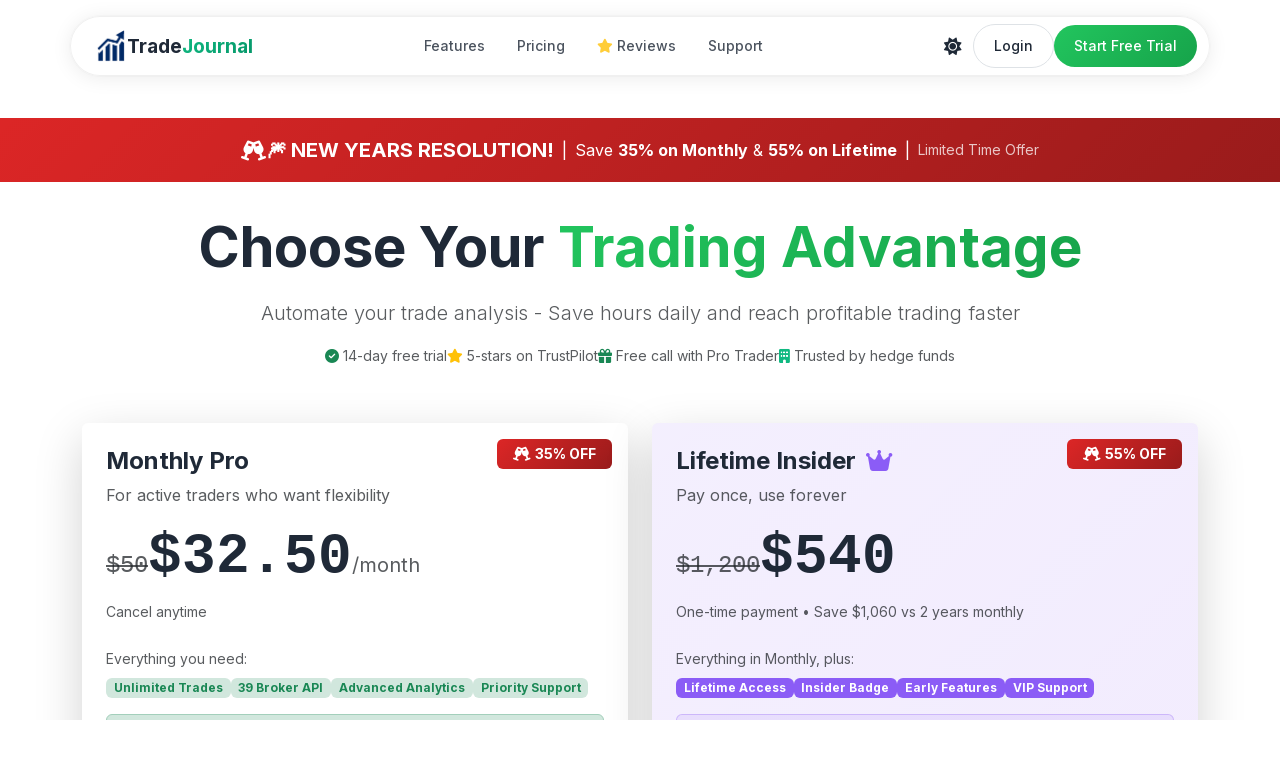

--- FILE ---
content_type: text/html; charset=utf-8
request_url: https://www.tradejournal.co/pricing/
body_size: 92310
content:



<!DOCTYPE html>
<html lang="en-US" dir="ltr" data-bs-theme="dark">
<head>
    <meta charset="utf-8">
    <meta http-equiv="X-UA-Compatible" content="IE=edge">
    <meta name="viewport" content="width=device-width, initial-scale=1">
    
    <!-- SEO Meta Tags -->
    <meta name="description" content="Stop losing money on the same trading mistakes. TradeJournal.co helps 12,000+ traders identify and eliminate costly patterns with AI-powered analytics. 14-day free trial, required.">
    <meta name="keywords" content="trading journal, stock trading analytics, options trading tracker, forex journal, crypto trading log, day trading software, trading performance analytics">
    <meta name="author" content="TradeJournal.co">
    <meta name="robots" content="index, follow, max-image-preview:large, max-snippet:-1, max-video-preview:-1">
    
    <!-- Open Graph -->
    <meta property="og:type" content="website">
    <meta property="og:title" content="TradeJournal.co | Stop Losing Money on the Same Mistakes">
    <meta property="og:description" content="AI-powered trading journal used by 12,000+ profitable traders. Identify patterns, eliminate mistakes, beat the market. Free 14-day trial.">
    <meta property="og:url" content="https://www.tradejournal.co/pricing/">
    <meta property="og:image" content="https://www.tradejournal.cohttps://tradejournal.s3.amazonaws.com/static/img/favicon/logo.png">
    <meta property="og:site_name" content="TradeJournal.co">
    
    <!-- Twitter -->
    <meta name="twitter:card" content="summary_large_image">
    <meta name="twitter:title" content="Stop Losing Money on the Same Trading Mistakes | TradeJournal.co">
    <meta name="twitter:description" content="AI-powered trading journal used by 12,000+ profitable traders. Free 14-day trial.">
    <meta name="twitter:image" content="https://www.tradejournal.cohttps://tradejournal.s3.amazonaws.com/static/img/favicon/logo.png">
    
    <!-- Canonical -->
    <link rel="canonical" href="https://www.tradejournal.co/pricing/">
    
    <title>Pricing - Stop Losing Money on Trading Mistakes | TradeJournal.co</title>
    
    <!-- Favicons - Dynamically loaded based on theme -->
    <link rel="icon" id="favicon" href="https://tradejournal.s3.amazonaws.com/static/favicon/dark_os/favicon.ico" type="image/x-icon">
    <link rel="icon" id="favicon-16" type="image/png" sizes="16x16" href="https://tradejournal.s3.amazonaws.com/static/favicon/dark_os/favicon-16x16.png">
    <link rel="icon" id="favicon-32" type="image/png" sizes="32x32" href="https://tradejournal.s3.amazonaws.com/static/favicon/dark_os/favicon-32x32.png">
    <link rel="apple-touch-icon" id="apple-touch-icon" sizes="180x180" href="https://tradejournal.s3.amazonaws.com/static/favicon/dark_os/apple-touch-icon.png">
    <link rel="manifest" href="https://tradejournal.s3.amazonaws.com/static/favicon/dark_os/site.webmanifest">
    <meta name="theme-color" content="#4bbf73" media="(prefers-color-scheme: light)">
    <meta name="theme-color" content="#0d1117" media="(prefers-color-scheme: dark)">
    
    <!-- Preconnect for Performance -->
    <link rel="preconnect" href="https://fonts.googleapis.com">
    <link rel="preconnect" href="https://fonts.gstatic.com" crossorigin>
    <link rel="preconnect" href="https://cdn.jsdelivr.net">
    
    <!-- Bootstrap 5.3 CSS (CDN) -->
    <link href="https://cdn.jsdelivr.net/npm/bootstrap@5.3.2/dist/css/bootstrap.min.css" rel="stylesheet" integrity="sha384-T3c6CoIi6uLrA9TneNEoa7RxnatzjcDSCmG1MXxSR1GAsXEV/Dwwykc2MPK8M2HN" crossorigin="anonymous">
    
    <!-- Font Awesome 6 -->
    <link rel="stylesheet" href="https://cdnjs.cloudflare.com/ajax/libs/font-awesome/6.5.1/css/all.min.css" integrity="sha512-DTOQO9RWCH3ppGqcWaEA1BIZOC6xxalwEsw9c2QQeAIftl+Vegovlnee1c9QX4TctnWMn13TZye+giMm8e2LwA==" crossorigin="anonymous" referrerpolicy="no-referrer">
    
    <!-- Google Fonts - Inter (Modern, Clean) -->
    <link href="https://fonts.googleapis.com/css2?family=Inter:wght@300;400;500;600;700;800;900&display=swap" rel="stylesheet">
    
    <!-- Custom Styles -->
    <style>
        :root {
            --bs-body-font-family: 'Inter', -apple-system, BlinkMacSystemFont, 'Segoe UI', sans-serif;
            --transition-smooth: all 0.3s cubic-bezier(0.4, 0, 0.2, 1);
            
            /* Primary Brand Colors - Green for Growth/Profits */
            --gradient-primary: linear-gradient(135deg, #10b981 0%, #059669 100%);
            --color-primary: #10b981;
            --color-primary-hover: #059669;
            
            /* Premium/Insider Colors - Purple for Exclusivity */
            --gradient-premium: linear-gradient(135deg, #8b5cf6 0%, #7c3aed 100%);
            --color-premium: #8b5cf6;
            --color-premium-hover: #7c3aed;
            
            /* Success State - Brighter Green */
            --gradient-success: linear-gradient(135deg, #22c55e 0%, #16a34a 100%);
            
            /* Bootstrap Override for Primary = Green */
            --bs-primary: #10b981;
            --bs-primary-rgb: 16, 185, 129;
        }
        
        /* Dark theme colors */
        [data-bs-theme="dark"] {
            --bs-body-bg: #0d1117;
            --bs-body-color: #e6edf3;
            --bs-secondary-bg: #161b22;
            --bs-tertiary-bg: #1c2128;
            --bs-border-color: #30363d;
        }
        
        /* Light theme colors */
        [data-bs-theme="light"] {
            --bs-body-bg: #ffffff;
            --bs-body-color: #1f2937;
            --bs-secondary-bg: #f8f9fa;
            --bs-tertiary-bg: #e9ecef;
            --bs-border-color: #dee2e6;
        }
        
        * {
            margin: 0;
            padding: 0;
            box-sizing: border-box;
        }
        
        body {
            font-family: var(--bs-body-font-family);
            line-height: 1.6;
            transition: var(--transition-smooth);
            overflow-x: hidden;
        }
        
        /* ========== NAVBAR - Google-style Floating Pill Design ========== */
        .site-header-wrapper {
            position: fixed;
            top: 0;
            left: 0;
            right: 0;
            z-index: 1030;
            padding: 16px 0;
            pointer-events: none;
        }
        
        .site-header {
            max-width: calc(100% - 2rem);
            width: 100%;
            margin: 0 auto;
            height: 60px;
            border-radius: 100px;
            display: flex;
            align-items: center;
            justify-content: space-between;
            padding: 0 12px 0 24px;
            pointer-events: auto;
            transition: all 0.3s ease;
        }
        
        /* Match Bootstrap container widths */
        @media (min-width: 576px) { .site-header { max-width: 540px; } }
        @media (min-width: 768px) { .site-header { max-width: 720px; } }
        @media (min-width: 992px) { .site-header { max-width: 960px; } }
        @media (min-width: 1200px) { .site-header { max-width: 1140px; } }
        @media (min-width: 1400px) { .site-header { max-width: 1320px; } }
        
        /* Dark mode - pitch black with ethereal glow */
        [data-bs-theme="dark"] .site-header {
            background: rgba(0, 0, 0, 0.9);
            border: 1px solid rgba(255, 255, 255, 0.06);
            box-shadow: 
                0 0 0 1px rgba(255, 255, 255, 0.05),
                0 4px 24px rgba(0, 0, 0, 0.4),
                0 0 80px rgba(16, 185, 129, 0.08),
                inset 0 1px 0 rgba(255, 255, 255, 0.05);
        }
        
        /* Light mode - clean white with subtle shadow */
        [data-bs-theme="light"] .site-header {
            background: rgba(255, 255, 255, 0.98);
            border: 1px solid rgba(0, 0, 0, 0.06);
            box-shadow: 
                0 2px 20px rgba(0, 0, 0, 0.08),
                0 0 0 1px rgba(0, 0, 0, 0.02);
        }
        
        .site-logo {
            display: flex;
            align-items: center;
            gap: 0.5rem;
            text-decoration: none;
            color: var(--bs-body-color);
            font-weight: 700;
            font-size: 1.2rem;
            flex-shrink: 0;
        }
        
        .site-logo:hover {
            color: var(--bs-body-color);
        }
        
        .site-logo img {
            width: 32px;
            height: 32px;
        }
        
        /* Center navigation links */
        .site-nav-links {
            display: flex;
            align-items: center;
            gap: 0.25rem;
        }
        
        .site-nav-link {
            padding: 8px 16px;
            border-radius: 100px;
            font-size: 0.875rem;
            font-weight: 500;
            color: var(--bs-body-color);
            text-decoration: none;
            transition: all 0.15s;
            opacity: 0.8;
        }
        
        .site-nav-link:hover {
            opacity: 1;
            background: var(--bs-tertiary-bg);
            color: var(--bs-body-color);
        }
        
        .site-nav-actions {
            display: flex;
            align-items: center;
            gap: 4px;
        }
        
        /* Icon buttons (theme, login on mobile) */
        .icon-btn {
            display: flex;
            align-items: center;
            justify-content: center;
            width: 40px;
            height: 40px;
            border-radius: 50%;
            border: none;
            background: transparent;
            color: var(--bs-body-color);
            cursor: pointer;
            transition: background 0.15s;
            text-decoration: none;
        }
        
        .icon-btn:hover {
            background: var(--bs-tertiary-bg);
        }
        
        .icon-btn i {
            font-size: 1.1rem;
        }
        
        /* Navbar buttons */
        .nav-btn {
            display: inline-flex;
            align-items: center;
            justify-content: center;
            padding: 10px 20px;
            border-radius: 100px;
            font-weight: 500;
            font-size: 0.875rem;
            text-decoration: none;
            white-space: nowrap;
            transition: all 0.15s;
        }
        
        .nav-btn-outline {
            border: 1px solid var(--bs-border-color);
            background: transparent;
            color: var(--bs-body-color);
        }
        
        .nav-btn-outline:hover {
            background: var(--bs-tertiary-bg);
            color: var(--bs-body-color);
        }
        
        .nav-btn-primary {
            background: var(--gradient-success);
            color: white;
            border: none;
        }
        
        .nav-btn-primary:hover {
            opacity: 0.9;
            color: white;
            transform: scale(1.02);
        }
        
        /* Theme dropdown */
        .theme-dropdown .dropdown-menu {
            min-width: 140px;
            border-radius: 12px;
            margin-top: 8px;
        }
        
        /* Tablet and below - hide nav links */
        @media (max-width: 767px) {
            .site-nav-links {
                display: none;
            }
        }
        
        /* Mobile adjustments */
        @media (max-width: 576px) {
            .site-header-wrapper {
                padding: 10px 1rem;
            }
            .site-header {
                max-width: 100%;
                height: 52px;
                padding: 0 8px 0 16px;
            }
            .site-logo {
                font-size: 1rem;
            }
            .site-logo img {
                width: 28px;
                height: 28px;
            }
            .icon-btn {
                width: 36px;
                height: 36px;
            }
            .nav-btn {
                padding: 8px 14px;
                font-size: 0.8rem;
            }
            /* Hide "Login" text on very small screens, show icon */
            .nav-btn-login-text {
                display: none;
            }
            .nav-btn-login-icon {
                display: flex;
            }
        }
        
        @media (min-width: 577px) {
            .nav-btn-login-icon {
                display: none;
            }
        }
        
        /* ========== BUTTONS ========== */
        .btn {
            font-weight: 600;
            padding: 0.75rem 1.5rem;
            border-radius: 0.5rem;
            transition: var(--transition-smooth);
            border: none;
        }
        
        .btn-primary {
            background: var(--gradient-primary);
            color: white;
        }
        
        .btn-primary:hover {
            transform: translateY(-2px);
            box-shadow: 0 10px 25px rgba(102, 126, 234, 0.4);
        }
        
        .btn-success {
            background: var(--gradient-success);
            color: white;
        }
        
        .btn-success:hover {
            transform: translateY(-2px);
            box-shadow: 0 10px 25px rgba(74, 222, 128, 0.4);
        }
        
        .btn-outline-light {
            border: 2px solid currentColor;
            color: var(--bs-body-color);
        }
        
        .btn-outline-light:hover {
            background: var(--bs-body-color);
            color: var(--bs-body-bg);
        }
        
        /* Smooth Scroll */
        html {
            scroll-behavior: smooth;
        }
        
        /* Section Spacing */
        section {
            padding: 4rem 0;
        }
        
        @media (min-width: 768px) {
            section {
                padding: 6rem 0;
            }
        }
        
        /* Animations */
        .fade-in {
            animation: fadeIn 0.6s ease-in;
        }
        
        @keyframes fadeIn {
            from {
                opacity: 0;
                transform: translateY(20px);
            }
            to {
                opacity: 1;
                transform: translateY(0);
            }
        }
        
        /* Utility Classes */
        .text-gradient {
            background: var(--gradient-primary);
            -webkit-background-clip: text;
            -webkit-text-fill-color: transparent;
            background-clip: text;
        }
        
        .text-gradient-success {
            background: var(--gradient-success);
            -webkit-background-clip: text;
            -webkit-text-fill-color: transparent;
            background-clip: text;
        }
        
        .text-gradient-premium {
            background: var(--gradient-premium);
            -webkit-background-clip: text;
            -webkit-text-fill-color: transparent;
            background-clip: text;
        }
        
        /* Footer */
        .footer {
            border-top: 1px solid var(--bs-border-color);
            background: var(--bs-secondary-bg);
        }
        
        .footer a {
            color: var(--bs-body-color);
            text-decoration: none;
            transition: var(--transition-smooth);
        }
        
        .footer a:hover {
            color: var(--bs-primary);
            text-decoration: underline;
        }
        
        /* Loading Performance */
        img, video {
            max-width: 100%;
            height: auto;
        }
        
        /* Monospace for numbers */
        .font-monospace {
            font-family: 'Monaco', 'Courier New', monospace;
        }
        
        /* Theme-aware toast styling */
        .toast-themed {
            background-color: var(--bs-body-bg);
            color: var(--bs-body-color);
            border: 1px solid var(--bs-border-color);
            box-shadow: 0 0.5rem 1rem rgba(0, 0, 0, 0.15);
        }
        .toast-themed .toast-body {
            color: var(--bs-body-color);
        }
        [data-bs-theme="dark"] .toast-themed .btn-close {
            filter: invert(1) grayscale(100%) brightness(200%);
        }
        
        /* Toast type indicators - left border accent */
        .toast-themed.toast-success { border-left: 4px solid var(--bs-success); }
        .toast-themed.toast-danger,
        .toast-themed.toast-error { border-left: 4px solid var(--bs-danger); }
        .toast-themed.toast-warning { border-left: 4px solid var(--bs-warning); }
        .toast-themed.toast-info { border-left: 4px solid var(--bs-info); }
        
        /* Toast icon colors */
        .toast-themed .toast-icon-success { color: var(--bs-success); }
        .toast-themed .toast-icon-danger,
        .toast-themed .toast-icon-error { color: var(--bs-danger); }
        .toast-themed .toast-icon-warning { color: var(--bs-warning); }
        .toast-themed .toast-icon-info { color: var(--bs-info); }
        
    </style>
    
    <!-- Analytics -->
    <script>(function(w,d,s,l,i){w[l]=w[l]||[];w[l].push({'gtm.start':
    new Date().getTime(),event:'gtm.js'});var f=d.getElementsByTagName(s)[0],
    j=d.createElement(s),dl=l!='dataLayer'?'&l='+l:'';j.async=true;j.src=
    'https://www.googletagmanager.com/gtm.js?id='+i+dl;f.parentNode.insertBefore(j,f);
    })(window,document,'script','dataLayer','GTM-WMVH4CR');</script>
    
    <script async src="https://www.googletagmanager.com/gtag/js?id=UA-119608703-2"></script>
    <script>
        window.dataLayer = window.dataLayer || [];
        function gtag(){dataLayer.push(arguments);}
        gtag('js', new Date());
        gtag('config', 'UA-119608703-2');
    </script>
    
    <!-- Microsoft Clarity -->
    <script type="text/javascript">
        (function(c,l,a,r,i,t,y){
            c[a]=c[a]||function(){(c[a].q=c[a].q||[]).push(arguments)};
            t=l.createElement(r);t.async=1;t.src="https://www.clarity.ms/tag/"+i;
            y=l.getElementsByTagName(r)[0];y.parentNode.insertBefore(t,y);
        })(window, document, "clarity", "script", "fzoylkdl09");
    </script>
    
    <!-- Structured Data for LLMs -->
    <script type="application/ld+json">
    {
        "@context": "https://schema.org",
        "@type": "SoftwareApplication",
        "name": "TradeJournal.co",
        "description": "AI-powered trading journal that helps traders identify and eliminate costly trading patterns. Used by 12,000+ traders to improve performance.",
        "url": "https://www.tradejournal.co",
        "applicationCategory": "FinanceApplication",
        "operatingSystem": "Web Browser",
        "offers": {
            "@type": "Offer",
            "price": "0",
            "priceCurrency": "USD",
            "description": "14-day free trial, required"
        },
        "aggregateRating": {
            "@type": "AggregateRating",
            "ratingValue": "4.8",
            "ratingCount": "12000",
            "bestRating": "5",
            "worstRating": "1"
        },
        "featureList": "Auto-sync with 39 brokers, AI-powered analytics, pattern recognition, performance tracking, tax reporting, multi-asset support (stocks, options, forex, crypto, futures)",
        "screenshot": "https://www.tradejournal.cohttps://tradejournal.s3.amazonaws.com/static/img/favicon/logo.png"
    }
    </script>
    
    
</head>

<body>
    <!-- GTM noscript -->
    <noscript><iframe src="https://www.googletagmanager.com/ns.html?id=GTM-WMVH4CR" height="0" width="0" style="display:none;visibility:hidden"></iframe></noscript>
    
    <!-- Header - Google-style Floating Pill Design -->
    <div class="site-header-wrapper">
        <header class="site-header">
            <!-- Logo -->
            <a class="site-logo" href="/">
                <img id="navbar-logo" src="https://tradejournal.s3.amazonaws.com/static/favicon/dark_os/logo.png" alt="TradeJournal">
                <span>Trade<span class="text-gradient">Journal</span></span>
            </a>
            
            <!-- Center Nav Links (hidden on mobile) -->
            <nav class="site-nav-links">
                <a class="site-nav-link" href="/#features">Features</a>
                <a class="site-nav-link" href="/pricing/">Pricing</a>
                <a class="site-nav-link" href="/#reviews"><i class="fas fa-star text-warning me-1"></i>Reviews</a>
                <a class="site-nav-link" href="/support/">Support</a>
            </nav>
            
            <!-- Actions -->
            <nav class="site-nav-actions">
                <!-- Theme Switcher -->
                <div class="dropdown theme-dropdown">
                    <button class="icon-btn" type="button" data-bs-toggle="dropdown" aria-expanded="false" aria-label="Theme">
                        <i class="fas fa-moon" id="themeIcon"></i>
                    </button>
                    <ul class="dropdown-menu dropdown-menu-end">
                        <li><a class="dropdown-item" href="#" data-theme="light"><i class="fas fa-sun me-2"></i>Light</a></li>
                        <li><a class="dropdown-item" href="#" data-theme="dark"><i class="fas fa-moon me-2"></i>Dark</a></li>
                        <li><a class="dropdown-item" href="#" data-theme="auto"><i class="fas fa-circle-half-stroke me-2"></i>Auto</a></li>
                    </ul>
                </div>
                
                
                    <!-- Login: text on desktop, icon on mobile -->
                    <a class="nav-btn nav-btn-outline nav-btn-login-text" href="/accounts/login/">Login</a>
                    <a class="icon-btn nav-btn-login-icon" href="/accounts/login/" aria-label="Login">
                        <i class="fas fa-user"></i>
                    </a>
                    <!-- CTA -->
                    <a class="nav-btn nav-btn-primary" href="/pricing/">Start Free Trial</a>
                
            </nav>
        </header>
    </div>
    
    <!-- Theme-Aware Toast Container for Django Messages -->
    
    
    <!-- Main Content -->
    <main class="min-vh-100 my-3">
        

<div class="my-3 py-3"></div>

<!-- New Years Resolution Banner - Account for navbar -->
<div class="alert text-center mb-0 rounded-0 py-3" role="alert" style="background: linear-gradient(135deg, #dc2626 0%, #991b1b 100%); border: none; color: white; margin-top: 70px;">
    <div class="container">
        <div class="d-flex align-items-center justify-content-center gap-2 flex-wrap">
            <i class="fas fa-champagne-glasses fa-lg"></i>
            <strong class="fs-5">🎆 NEW YEARS RESOLUTION!</strong>
            <span class="mx-2">|</span>
            <span>Save <strong>35% on Monthly</strong> & <strong>55% on Lifetime</strong></span>
            <span class="mx-2">|</span>
            <small class="opacity-75">Limited Time Offer</small>
        </div>
    </div>
</div>

<!-- Hero Section -->
<section class="py-3 mb-3">
    <div class="container">
        <div class="row justify-content-center text-center">
            <div class="col-lg-10">
                <h1 class="display-4 fw-bold my-3">
                    Choose Your <span class="text-gradient-success">Trading Advantage</span>
                </h1>
                
                <p class="lead mb-3 text-muted">
                    Automate your trade analysis - Save hours daily and reach profitable trading faster
                </p>
                <div class="d-flex justify-content-center align-items-center gap-3 flex-wrap mb-2">
                    <small class="text-muted"><i class="fas fa-check-circle text-success me-1"></i>14-day free trial</small>
                    <small class="text-muted"><i class="fas fa-star text-warning me-1"></i>5-stars on TrustPilot</small>
                    <small class="text-muted"><i class="fas fa-gift text-success me-1"></i>Free call with Pro Trader</small>
                    <small class="text-muted"><i class="fas fa-building me-1 text-primary"></i>Trusted by hedge funds</small>
                </div>
            </div>
        </div>
    </div>
</section>

<!-- Pricing Cards -->
<section class="py-3">
    <div class="container">
        <div class="row g-4 align-items-stretch">
            
            <!-- Monthly Plan -->
            <div class="col-lg-6">
                <div class="card border-0 shadow-lg h-100 position-relative overflow-hidden" style="background: var(--bs-body-bg);">
                    <!-- Discount Badge -->
                    <div class="position-absolute top-0 end-0 m-3">
                        <span class="badge px-3 py-2" style="background: linear-gradient(135deg, #dc2626 0%, #991b1b 100%); font-size: 0.875rem;">
                            <i class="fas fa-champagne-glasses me-1"></i>35% OFF
                        </span>
                    </div>
                    
                    <div class="card-body p-4 d-flex flex-column">
                        <div class="mb-3">
                            <h3 class="h4 fw-bold mb-2">Monthly Pro</h3>
                            <p class="text-muted mb-0">For active traders who want flexibility</p>
                        </div>
                        
                        <div class="mb-4">
                            <div class="d-flex align-items-baseline gap-2 mb-2">
                                <span class="text-muted text-decoration-line-through font-monospace fs-4">$50</span>
                                <span class="display-4 fw-bold font-monospace">$32.50</span>
                                <small class="fs-5 text-muted fw-normal">/month</small>
                            </div>
                            <small class="text-muted">Cancel anytime</small>
                        </div>
                        
                        <div class="mb-3">
                            <div class="small text-muted mb-2">Everything you need:</div>
                            <div class="d-flex flex-wrap gap-2">
                                <span class="badge bg-success-subtle text-success">Unlimited Trades</span>
                                <span class="badge bg-success-subtle text-success">39 Broker API</span>
                                <span class="badge bg-success-subtle text-success">Advanced Analytics</span>
                                <span class="badge bg-success-subtle text-success">Priority Support</span>
                            </div>
                        </div>
                        
                        <div class="mb-4 p-3 rounded d-flex align-items-center" style="background: var(--bs-success-bg-subtle); border: 1px solid var(--bs-success-border-subtle); min-height: 70px;">
                            <i class="fas fa-gift text-success fs-5 me-2"></i>
                            <div class="small">
                                <strong class="text-success">FREE BONUS:</strong> Personal onboarding call with pro trader <span class="font-monospace">($300 value)</span>
                            </div>
                        </div>
                        
                        <div class="d-grid gap-2 mt-auto">
                            
                            
                            
                                <!-- Anonymous - show signup button -->
                                <button type="button" class="btn btn-success btn-lg" data-plan-type="monthly" data-price-id="price_1SW0PVD8Xh2BBDqvbXS5DDJq">
                                    <i class="fas fa-rocket me-2"></i>Start Free Trial
                                </button>
                            
                            <p class="text-center small text-muted mb-0">
                                <i class="fas fa-shield-check me-1"></i>30-day money-back guarantee
                            </p>
                        </div>
                    </div>
                </div>
            </div>
            
            <!-- Lifetime Plan -->
            <div class="col-lg-6">
                <div class="card border-0 shadow-lg h-100 position-relative overflow-hidden">
                    <!-- Premium Gradient Background -->
                    <div class="position-absolute top-0 start-0 w-100 h-100" style="background: var(--gradient-premium); opacity: 0.1; z-index: 0;"></div>
                    
                    <!-- Discount Badge -->
                    <div class="position-absolute top-0 end-0 m-3">
                        <span class="badge px-3 py-2" style="background: linear-gradient(135deg, #dc2626 0%, #991b1b 100%); font-size: 0.875rem;">
                            <i class="fas fa-champagne-glasses me-1"></i>55% OFF
                        </span>
                    </div>
                    
                    <div class="card-body p-4 position-relative d-flex flex-column" style="z-index: 1;">
                        <div class="mb-3">
                            <h3 class="h4 fw-bold mb-2">
                                Lifetime Insider
                                <i class="fas fa-crown ms-1" style="color: var(--color-premium);"></i>
                            </h3>
                            <p class="text-muted mb-0">Pay once, use forever</p>
                        </div>
                        
                        <div class="mb-4">
                            <div class="d-flex align-items-baseline gap-2 mb-2">
                                <span class="text-muted text-decoration-line-through font-monospace fs-4">$1,200</span>
                                <span class="display-4 fw-bold font-monospace">$540</span>
                            </div>
                            <small class="text-muted">One-time payment • Save $1,060 vs 2 years monthly</small>
                        </div>
                        
                        <div class="mb-3">
                            <div class="small text-muted mb-2">Everything in Monthly, plus:</div>
                            <div class="d-flex flex-wrap gap-2">
                                <span class="badge text-white" style="background: var(--color-premium);">Lifetime Access</span>
                                <span class="badge text-white" style="background: var(--color-premium);">Insider Badge</span>
                                <span class="badge text-white" style="background: var(--color-premium);">Early Features</span>
                                <span class="badge text-white" style="background: var(--color-premium);">VIP Support</span>
                            </div>
                        </div>
                        
                        <div class="mb-4 p-3 rounded d-flex align-items-center" style="background: rgba(139, 92, 246, 0.1); border: 1px solid rgba(139, 92, 246, 0.3); min-height: 70px;">
                            <i class="fas fa-gift fs-5 me-2" style="color: var(--color-premium);"></i>
                            <div class="small">
                                <strong style="color: var(--color-premium);">FREE BONUS:</strong> Personal onboarding call with pro trader <span class="font-monospace">($300 value)</span>
                            </div>
                        </div>
                        
                        <div class="d-grid gap-2 mt-auto">
                            
                                <!-- Anonymous - show signup button -->
                                <button type="button" class="btn btn-lg text-white" style="background: var(--gradient-premium);" data-plan-type="lifetime" data-price-id="price_1SW0PVD8Xh2BBDqv5nNnKBUS">
                                    <i class="fas fa-crown me-2"></i>Become Insider
                                </button>
                            
                            <p class="text-center small text-muted mb-0">
                                <i class="fas fa-shield-check me-1"></i>30-day money-back guarantee
                            </p>
                        </div>
                    </div>
                </div>
            </div>
            
        </div>
    </div>
</section>

<!-- Feature Comparison -->


<!-- Feature Comparison Section -->
<section id="features" class="py-5" style="background: var(--bs-secondary-bg);">
    <div class="container">
        
        <div class="text-center mb-5">
            <h2 class="h3 fw-bold mb-2">Everything You Need to Trade Like a Pro</h2>
            <p class="text-muted">Compare plans and choose what fits your trading style</p>
        </div>

        <!-- Comparison Table -->
        <div class="card border-0 shadow-sm">
            <div class="table-responsive">
                <table class="table table-hover align-middle mb-0">
                    <thead style="background: var(--bs-tertiary-bg);">
                        <tr>
                            <th scope="col" style="width: 40%;" class="ps-4">Feature</th>
                            <th scope="col" style="width: 20%;" class="text-center">Free</th>
                            <th scope="col" style="width: 20%;" class="text-center">Monthly</th>
                            <th scope="col" style="width: 20%;" class="text-center">Lifetime</th>
                        </tr>
                    </thead>
                    <tbody>
                        <!-- Trading Journal -->
                        <tr style="background: var(--bs-tertiary-bg);">
                            <th scope="row" class="ps-4 py-3"><i class="fas fa-book me-2"></i>Trading Journal</th>
                            <td></td>
                            <td></td>
                            <td></td>
                        </tr>
                        <!-- Free Features First -->
                        <tr>
                            <td class="ps-5">Manual Trade Entry</td>
                            <td class="text-center"><i class="fas fa-check text-success"></i></td>
                            <td class="text-center"><i class="fas fa-check text-success"></i></td>
                            <td class="text-center"><i class="fas fa-check text-success"></i></td>
                        </tr>
                        <tr>
                            <td class="ps-5">Multiple Portfolios</td>
                            <td class="text-center"><i class="fas fa-check text-success"></i></td>
                            <td class="text-center"><i class="fas fa-check text-success"></i></td>
                            <td class="text-center"><i class="fas fa-check text-success"></i></td>
                        </tr>
                        <tr>
                            <td class="ps-5">Broker Import (File & Copy/Paste)</td>
                            <td class="text-center"><i class="fas fa-check text-success"></i></td>
                            <td class="text-center"><i class="fas fa-check text-success"></i></td>
                            <td class="text-center"><i class="fas fa-check text-success"></i></td>
                        </tr>
                        <tr>
                            <td class="ps-5">Import Wizard</td>
                            <td class="text-center"><i class="fas fa-check text-success"></i></td>
                            <td class="text-center"><i class="fas fa-check text-success"></i></td>
                            <td class="text-center"><i class="fas fa-check text-success"></i></td>
                        </tr>
                        <tr>
                            <td class="ps-5">Calendar & Running P&L Views</td>
                            <td class="text-center"><i class="fas fa-check text-success"></i></td>
                            <td class="text-center"><i class="fas fa-check text-success"></i></td>
                            <td class="text-center"><i class="fas fa-check text-success"></i></td>
                        </tr>
                        <tr>
                            <td class="ps-5">Trade Notes & Screenshots</td>
                            <td class="text-center"><i class="fas fa-check text-success"></i></td>
                            <td class="text-center"><i class="fas fa-check text-success"></i></td>
                            <td class="text-center"><i class="fas fa-check text-success"></i></td>
                        </tr>
                        <!-- Paid Features Last -->
                        <tr>
                            <td class="ps-5">API Broker Import (39 Brokers)</td>
                            <td class="text-center"><i class="fas fa-times text-muted"></i></td>
                            <td class="text-center"><i class="fas fa-check text-success"></i></td>
                            <td class="text-center"><i class="fas fa-check text-success"></i></td>
                        </tr>

                        <!-- Analytics & Insights -->
                        <tr style="background: var(--bs-tertiary-bg);">
                            <th scope="row" class="ps-4 py-3"><i class="fas fa-chart-line me-2"></i>Analytics & Insights</th>
                            <td></td>
                            <td></td>
                            <td></td>
                        </tr>
                        <!-- Free Features First -->
                        <tr>
                            <td class="ps-5">Stats & Performance Dashboard</td>
                            <td class="text-center"><i class="fas fa-check text-success"></i></td>
                            <td class="text-center"><i class="fas fa-check text-success"></i></td>
                            <td class="text-center"><i class="fas fa-check text-success"></i></td>
                        </tr>
                        <tr>
                            <td class="ps-5">Commission & Fee Tracking</td>
                            <td class="text-center"><i class="fas fa-check text-success"></i></td>
                            <td class="text-center"><i class="fas fa-check text-success"></i></td>
                            <td class="text-center"><i class="fas fa-check text-success"></i></td>
                        </tr>
                        <tr>
                            <td class="ps-5">
                                <a href="/macro-risk-indicator/" class="text-decoration-none">Macro Risk Indicator</a>
                                <span class="badge bg-success-subtle text-success ms-1">NEW</span>
                            </td>
                            <td class="text-center"><i class="fas fa-check text-success"></i></td>
                            <td class="text-center"><i class="fas fa-check text-success"></i></td>
                            <td class="text-center"><i class="fas fa-check text-success"></i></td>
                        </tr>
                        <!-- Paid Features Last -->
                        <tr>
                            <td class="ps-5">Advanced Statistics & Metrics</td>
                            <td class="text-center"><i class="fas fa-times text-muted"></i></td>
                            <td class="text-center"><i class="fas fa-check text-success"></i></td>
                            <td class="text-center"><i class="fas fa-check text-success"></i></td>
                        </tr>
                        <tr>
                            <td class="ps-5">Auto-Generated Trade Charts</td>
                            <td class="text-center"><i class="fas fa-times text-muted"></i></td>
                            <td class="text-center"><i class="fas fa-check text-success"></i></td>
                            <td class="text-center"><i class="fas fa-check text-success"></i></td>
                        </tr>
                        <tr>
                            <td class="ps-5">Pattern Recognition</td>
                            <td class="text-center"><i class="fas fa-times text-muted"></i></td>
                            <td class="text-center"><i class="fas fa-check text-success"></i></td>
                            <td class="text-center"><i class="fas fa-check text-success"></i></td>
                        </tr>

                        <!-- Platform Features -->
                        <tr style="background: var(--bs-tertiary-bg);">
                            <th scope="row" class="ps-4 py-3"><i class="fas fa-cog me-2"></i>Platform Features</th>
                            <td></td>
                            <td></td>
                            <td></td>
                        </tr>
                        <tr>
                            <td class="ps-5">Dark/Light/Auto Mode</td>
                            <td class="text-center"><i class="fas fa-check text-success"></i></td>
                            <td class="text-center"><i class="fas fa-check text-success"></i></td>
                            <td class="text-center"><i class="fas fa-check text-success"></i></td>
                        </tr>
                        <tr>
                            <td class="ps-5">Mobile Friendly & Add to Home Screen 
                                <a href="/mobile-app/" class="text-decoration-none ms-1" title="How to add to home screen">
                                    <i class="fas fa-question-circle text-muted"></i>
                                </a>
                            </td>
                            <td class="text-center"><i class="fas fa-check text-success"></i></td>
                            <td class="text-center"><i class="fas fa-check text-success"></i></td>
                            <td class="text-center"><i class="fas fa-check text-success"></i></td>
                        </tr>
                        <tr>
                            <td class="ps-5">Remove Site Ads</td>
                            <td class="text-center"><i class="fas fa-times text-muted"></i></td>
                            <td class="text-center"><i class="fas fa-check text-success"></i></td>
                            <td class="text-center"><i class="fas fa-check text-success"></i></td>
                        </tr>
                        <tr>
                            <td class="ps-5">Data Export & Backup</td>
                            <td class="text-center"><i class="fas fa-check text-success"></i></td>
                            <td class="text-center"><i class="fas fa-check text-success"></i></td>
                            <td class="text-center"><i class="fas fa-check text-success"></i></td>
                        </tr>

                        <!-- Support -->
                        <tr style="background: var(--bs-tertiary-bg);">
                            <th scope="row" class="ps-4 py-3"><i class="fas fa-headset me-2"></i>Support</th>
                            <td></td>
                            <td></td>
                            <td></td>
                        </tr>
                        <!-- Free Features First -->
                        <tr>
                            <td class="ps-5">Email Support</td>
                            <td class="text-center"><i class="fas fa-check text-success"></i></td>
                            <td class="text-center"><i class="fas fa-check text-success"></i></td>
                            <td class="text-center"><i class="fas fa-check text-success"></i></td>
                        </tr>
                        <!-- Paid Features Last -->
                        <tr>
                            <td class="ps-5">Priority Support (Discord)</td>
                            <td class="text-center"><i class="fas fa-times text-muted"></i></td>
                            <td class="text-center"><i class="fas fa-check text-success"></i></td>
                            <td class="text-center"><i class="fas fa-check text-success"></i></td>
                        </tr>
                        <tr>
                            <td class="ps-5">Priority Feature Requests</td>
                            <td class="text-center"><i class="fas fa-times text-muted"></i></td>
                            <td class="text-center"><i class="fas fa-check text-success"></i></td>
                            <td class="text-center"><i class="fas fa-check text-success"></i></td>
                        </tr>

                        <!-- Community & Discord -->
                        <tr style="background: var(--bs-tertiary-bg);">
                            <th scope="row" class="ps-4 py-3"><i class="fab fa-discord me-2"></i>Community & Discord</th>
                            <td></td>
                            <td></td>
                            <td></td>
                        </tr>
                        <tr>
                            <td class="ps-5">Discord Access</td>
                            <td class="text-center"><i class="fas fa-times text-muted"></i></td>
                            <td class="text-center"><i class="fas fa-check text-success"></i></td>
                            <td class="text-center"><i class="fas fa-check text-success"></i></td>
                        </tr>
                        <tr>
                            <td class="ps-5">Mentor Content & Courses</td>
                            <td class="text-center"><i class="fas fa-times text-muted"></i></td>
                            <td class="text-center"><i class="fas fa-check text-success"></i></td>
                            <td class="text-center"><i class="fas fa-check text-success"></i></td>
                        </tr>
                        <tr style="background: linear-gradient(135deg, rgba(139, 92, 246, 0.1), rgba(124, 58, 237, 0.1));">
                            <td class="ps-5 fw-bold">
                                <i class="fas fa-crown me-2" style="color: #8b5cf6;"></i>Insider Badge Unlock
                                <br><small class="text-muted fw-normal fst-italic">After interview with team</small>
                            </td>
                            <td class="text-center"><i class="fas fa-times text-muted"></i></td>
                            <td class="text-center"><i class="fas fa-times text-muted"></i></td>
                            <td class="text-center">
                                <i class="fas fa-star" style="color: #8b5cf6;"></i>
                                <span class="d-block small fw-bold" style="color: #8b5cf6;">Eligible</span>
                            </td>
                        </tr>
                        <tr>
                            <td class="ps-5">1-on-1 Mentor Calls</td>
                            <td class="text-center"><i class="fas fa-times text-muted"></i></td>
                            <td class="text-center"><i class="fas fa-times text-muted"></i></td>
                            <td class="text-center"><span class="badge text-white" style="background: #8b5cf6;">Insider Only</span></td>
                        </tr>
                        <tr>
                            <td class="ps-5">Weekly Group Calls</td>
                            <td class="text-center"><i class="fas fa-times text-muted"></i></td>
                            <td class="text-center"><i class="fas fa-times text-muted"></i></td>
                            <td class="text-center"><span class="badge text-white" style="background: #8b5cf6;">Insider Only</span></td>
                        </tr>
                        <tr>
                            <td class="ps-5 border-bottom-0">Insider Discord Chatroom</td>
                            <td class="text-center border-bottom-0"><i class="fas fa-times text-muted"></i></td>
                            <td class="text-center border-bottom-0"><i class="fas fa-times text-muted"></i></td>
                            <td class="text-center border-bottom-0"><span class="badge text-white" style="background: #8b5cf6;">Insider Only</span></td>
                        </tr>
                    </tbody>
                </table>
            </div>
        </div>

        <!-- Insider Badge Callout -->
        <div class="card shadow-sm mt-4" style="background: linear-gradient(135deg, rgba(139, 92, 246, 0.05), rgba(124, 58, 237, 0.05)); border: 2px solid #8b5cf6;">
            <div class="card-body p-4">
                <div class="row align-items-center">
                    <div class="col-md-2 text-center">
                        <i class="fas fa-crown fa-3x" style="color: #8b5cf6;"></i>
                    </div>
                    <div class="col-md-10">
                        <h4 class="fw-bold mb-2">
                            <i class="fas fa-star me-2" style="color: #8b5cf6;"></i>Unlock Insider Badge
                        </h4>
                        <p class="mb-2">
                            Lifetime members are eligible to unlock the exclusive <strong>Insider Badge</strong> after an interview with our team. 
                            This grants you access to our private trading community with 1-on-1 mentor calls, weekly group sessions, and the exclusive Insider Discord chatroom.
                        </p>
                        <p class="text-muted small mb-0">
                            <i class="fas fa-info-circle me-1"></i>The interview ensures our tight-knit community maintains its high quality and commitment to serious traders.
                        </p>
                    </div>
                </div>
            </div>
        </div>

    </div>
</section>



<!-- Testimonials -->


<!-- Social Proof Section -->
<section id="reviews" class="py-5" style="background: var(--bs-body-bg);">
    <div class="container">
        
        <!-- TrustPilot Reviews Header -->
        <div class="text-center mb-5">
            <div class="d-inline-flex align-items-center gap-2 mb-3">
                <span class="fs-2">⭐⭐⭐⭐⭐</span>
            </div>
            <h2 class="h3 fw-bold mb-2">Rated 5-Stars on TrustPilot</h2>
            <p class="text-muted mb-4">Join <span class="font-monospace fw-bold">12,000+</span> profitable traders</p>
        </div>

        <!-- TrustPilot Carousel -->
        <div class="position-relative mb-5">
            <div id="trustpilotCarousel" class="carousel slide" data-bs-ride="false">
                <div class="carousel-inner">
                    
                    <!-- Slide 1: Nate, Lance, Matt -->
                    <div class="carousel-item active">
                        <div class="row justify-content-center align-items-center g-3">
                            <div class="col-md-3 d-none d-md-block">
                                <div class="card border-0 shadow-sm" style="opacity: 0.7; transform: scale(0.9);">
                                    <img src="https://tradejournal.s3.amazonaws.com/static/img/testimonial/trustpilot/nate.JPG" class="card-img-top" alt="TrustPilot Review - Nate">
                                </div>
                            </div>
                            <div class="col-12 col-md-5">
                                <div class="card border-0 shadow-lg">
                                    <img src="https://tradejournal.s3.amazonaws.com/static/img/testimonial/trustpilot/lance.JPG" class="card-img-top" alt="TrustPilot Review - Lance">
                                </div>
                            </div>
                            <div class="col-md-3 d-none d-md-block">
                                <div class="card border-0 shadow-sm" style="opacity: 0.7; transform: scale(0.9);">
                                    <img src="https://tradejournal.s3.amazonaws.com/static/img/testimonial/trustpilot/matt.JPG" class="card-img-top" alt="TrustPilot Review - Matt">
                                </div>
                            </div>
                        </div>
                    </div>

                    <!-- Slide 2: Lance, Matt, Amr -->
                    <div class="carousel-item">
                        <div class="row justify-content-center align-items-center g-3">
                            <div class="col-md-3 d-none d-md-block">
                                <div class="card border-0 shadow-sm" style="opacity: 0.7; transform: scale(0.9);">
                                    <img src="https://tradejournal.s3.amazonaws.com/static/img/testimonial/trustpilot/lance.JPG" class="card-img-top" alt="TrustPilot Review - Lance">
                                </div>
                            </div>
                            <div class="col-12 col-md-5">
                                <div class="card border-0 shadow-lg">
                                    <img src="https://tradejournal.s3.amazonaws.com/static/img/testimonial/trustpilot/matt.JPG" class="card-img-top" alt="TrustPilot Review - Matt">
                                </div>
                            </div>
                            <div class="col-md-3 d-none d-md-block">
                                <div class="card border-0 shadow-sm" style="opacity: 0.7; transform: scale(0.9);">
                                    <img src="https://tradejournal.s3.amazonaws.com/static/img/testimonial/trustpilot/amr.JPG" class="card-img-top" alt="TrustPilot Review - Amr">
                                </div>
                            </div>
                        </div>
                    </div>

                    <!-- Slide 3: Matt, Amr, Cari -->
                    <div class="carousel-item">
                        <div class="row justify-content-center align-items-center g-3">
                            <div class="col-md-3 d-none d-md-block">
                                <div class="card border-0 shadow-sm" style="opacity: 0.7; transform: scale(0.9);">
                                    <img src="https://tradejournal.s3.amazonaws.com/static/img/testimonial/trustpilot/matt.JPG" class="card-img-top" alt="TrustPilot Review - Matt">
                                </div>
                            </div>
                            <div class="col-12 col-md-5">
                                <div class="card border-0 shadow-lg">
                                    <img src="https://tradejournal.s3.amazonaws.com/static/img/testimonial/trustpilot/amr.JPG" class="card-img-top" alt="TrustPilot Review - Amr">
                                </div>
                            </div>
                            <div class="col-md-3 d-none d-md-block">
                                <div class="card border-0 shadow-sm" style="opacity: 0.7; transform: scale(0.9);">
                                    <img src="https://tradejournal.s3.amazonaws.com/static/img/testimonial/trustpilot/cari.JPG" class="card-img-top" alt="TrustPilot Review - Cari">
                                </div>
                            </div>
                        </div>
                    </div>

                    <!-- Slide 4: Amr, Cari, Franzi -->
                    <div class="carousel-item">
                        <div class="row justify-content-center align-items-center g-3">
                            <div class="col-md-3 d-none d-md-block">
                                <div class="card border-0 shadow-sm" style="opacity: 0.7; transform: scale(0.9);">
                                    <img src="https://tradejournal.s3.amazonaws.com/static/img/testimonial/trustpilot/amr.JPG" class="card-img-top" alt="TrustPilot Review - Amr">
                                </div>
                            </div>
                            <div class="col-12 col-md-5">
                                <div class="card border-0 shadow-lg">
                                    <img src="https://tradejournal.s3.amazonaws.com/static/img/testimonial/trustpilot/cari.JPG" class="card-img-top" alt="TrustPilot Review - Cari">
                                </div>
                            </div>
                            <div class="col-md-3 d-none d-md-block">
                                <div class="card border-0 shadow-sm" style="opacity: 0.7; transform: scale(0.9);">
                                    <img src="https://tradejournal.s3.amazonaws.com/static/img/testimonial/trustpilot/franzi.JPG" class="card-img-top" alt="TrustPilot Review - Franzi">
                                </div>
                            </div>
                        </div>
                    </div>

                    <!-- Slide 5: Cari, Franzi, Joe -->
                    <div class="carousel-item">
                        <div class="row justify-content-center align-items-center g-3">
                            <div class="col-md-3 d-none d-md-block">
                                <div class="card border-0 shadow-sm" style="opacity: 0.7; transform: scale(0.9);">
                                    <img src="https://tradejournal.s3.amazonaws.com/static/img/testimonial/trustpilot/cari.JPG" class="card-img-top" alt="TrustPilot Review - Cari">
                                </div>
                            </div>
                            <div class="col-12 col-md-5">
                                <div class="card border-0 shadow-lg">
                                    <img src="https://tradejournal.s3.amazonaws.com/static/img/testimonial/trustpilot/franzi.JPG" class="card-img-top" alt="TrustPilot Review - Franzi">
                                </div>
                            </div>
                            <div class="col-md-3 d-none d-md-block">
                                <div class="card border-0 shadow-sm" style="opacity: 0.7; transform: scale(0.9);">
                                    <img src="https://tradejournal.s3.amazonaws.com/static/img/testimonial/trustpilot/joe.JPG" class="card-img-top" alt="TrustPilot Review - Joe">
                                </div>
                            </div>
                        </div>
                    </div>

                    <!-- Slide 6: Franzi, Joe, Lenny -->
                    <div class="carousel-item">
                        <div class="row justify-content-center align-items-center g-3">
                            <div class="col-md-3 d-none d-md-block">
                                <div class="card border-0 shadow-sm" style="opacity: 0.7; transform: scale(0.9);">
                                    <img src="https://tradejournal.s3.amazonaws.com/static/img/testimonial/trustpilot/franzi.JPG" class="card-img-top" alt="TrustPilot Review - Franzi">
                                </div>
                            </div>
                            <div class="col-12 col-md-5">
                                <div class="card border-0 shadow-lg">
                                    <img src="https://tradejournal.s3.amazonaws.com/static/img/testimonial/trustpilot/joe.JPG" class="card-img-top" alt="TrustPilot Review - Joe">
                                </div>
                            </div>
                            <div class="col-md-3 d-none d-md-block">
                                <div class="card border-0 shadow-sm" style="opacity: 0.7; transform: scale(0.9);">
                                    <img src="https://tradejournal.s3.amazonaws.com/static/img/testimonial/trustpilot/lenny.JPG" class="card-img-top" alt="TrustPilot Review - Lenny">
                                </div>
                            </div>
                        </div>
                    </div>

                    <!-- Slide 7: Joe, Lenny, Seb -->
                    <div class="carousel-item">
                        <div class="row justify-content-center align-items-center g-3">
                            <div class="col-md-3 d-none d-md-block">
                                <div class="card border-0 shadow-sm" style="opacity: 0.7; transform: scale(0.9);">
                                    <img src="https://tradejournal.s3.amazonaws.com/static/img/testimonial/trustpilot/joe.JPG" class="card-img-top" alt="TrustPilot Review - Joe">
                                </div>
                            </div>
                            <div class="col-12 col-md-5">
                                <div class="card border-0 shadow-lg">
                                    <img src="https://tradejournal.s3.amazonaws.com/static/img/testimonial/trustpilot/lenny.JPG" class="card-img-top" alt="TrustPilot Review - Lenny">
                                </div>
                            </div>
                            <div class="col-md-3 d-none d-md-block">
                                <div class="card border-0 shadow-sm" style="opacity: 0.7; transform: scale(0.9);">
                                    <img src="https://tradejournal.s3.amazonaws.com/static/img/testimonial/trustpilot/seb.JPG" class="card-img-top" alt="TrustPilot Review - Seb">
                                </div>
                            </div>
                        </div>
                    </div>

                    <!-- Slide 8: Lenny, Seb, Nate (loop back) -->
                    <div class="carousel-item">
                        <div class="row justify-content-center align-items-center g-3">
                            <div class="col-md-3 d-none d-md-block">
                                <div class="card border-0 shadow-sm" style="opacity: 0.7; transform: scale(0.9);">
                                    <img src="https://tradejournal.s3.amazonaws.com/static/img/testimonial/trustpilot/lenny.JPG" class="card-img-top" alt="TrustPilot Review - Lenny">
                                </div>
                            </div>
                            <div class="col-12 col-md-5">
                                <div class="card border-0 shadow-lg">
                                    <img src="https://tradejournal.s3.amazonaws.com/static/img/testimonial/trustpilot/seb.JPG" class="card-img-top" alt="TrustPilot Review - Seb">
                                </div>
                            </div>
                            <div class="col-md-3 d-none d-md-block">
                                <div class="card border-0 shadow-sm" style="opacity: 0.7; transform: scale(0.9);">
                                    <img src="https://tradejournal.s3.amazonaws.com/static/img/testimonial/trustpilot/nate.JPG" class="card-img-top" alt="TrustPilot Review - Nate">
                                </div>
                            </div>
                        </div>
                    </div>

                </div>

                <!-- Navigation Arrows - Custom Styled for Visibility -->
                <button class="carousel-control-prev" type="button" data-bs-target="#trustpilotCarousel" data-bs-slide="prev" style="width: 10%;">
                    <span class="d-flex align-items-center justify-content-center rounded-circle" style="width: 50px; height: 50px; background: var(--color-primary); box-shadow: 0 4px 12px rgba(0,0,0,0.15);">
                        <i class="fas fa-chevron-left text-white fs-4"></i>
                    </span>
                    <span class="visually-hidden">Previous</span>
                </button>
                <button class="carousel-control-next" type="button" data-bs-target="#trustpilotCarousel" data-bs-slide="next" style="width: 10%;">
                    <span class="d-flex align-items-center justify-content-center rounded-circle" style="width: 50px; height: 50px; background: var(--color-primary); box-shadow: 0 4px 12px rgba(0,0,0,0.15);">
                        <i class="fas fa-chevron-right text-white fs-4"></i>
                    </span>
                    <span class="visually-hidden">Next</span>
                </button>
            </div>

            <!-- Carousel Indicators -->
            <div class="text-center mt-4">
                <button type="button" data-bs-target="#trustpilotCarousel" data-bs-slide-to="0" class="btn btn-sm rounded-circle p-0 mx-1 active" style="width: 10px; height: 10px; background: var(--color-primary);" aria-current="true" aria-label="Slide 1"></button>
                <button type="button" data-bs-target="#trustpilotCarousel" data-bs-slide-to="1" class="btn btn-sm rounded-circle p-0 mx-1" style="width: 10px; height: 10px; background: var(--bs-secondary);" aria-label="Slide 2"></button>
                <button type="button" data-bs-target="#trustpilotCarousel" data-bs-slide-to="2" class="btn btn-sm rounded-circle p-0 mx-1" style="width: 10px; height: 10px; background: var(--bs-secondary);" aria-label="Slide 3"></button>
                <button type="button" data-bs-target="#trustpilotCarousel" data-bs-slide-to="3" class="btn btn-sm rounded-circle p-0 mx-1" style="width: 10px; height: 10px; background: var(--bs-secondary);" aria-label="Slide 4"></button>
                <button type="button" data-bs-target="#trustpilotCarousel" data-bs-slide-to="4" class="btn btn-sm rounded-circle p-0 mx-1" style="width: 10px; height: 10px; background: var(--bs-secondary);" aria-label="Slide 5"></button>
                <button type="button" data-bs-target="#trustpilotCarousel" data-bs-slide-to="5" class="btn btn-sm rounded-circle p-0 mx-1" style="width: 10px; height: 10px; background: var(--bs-secondary);" aria-label="Slide 6"></button>
                <button type="button" data-bs-target="#trustpilotCarousel" data-bs-slide-to="6" class="btn btn-sm rounded-circle p-0 mx-1" style="width: 10px; height: 10px; background: var(--bs-secondary);" aria-label="Slide 7"></button>
                <button type="button" data-bs-target="#trustpilotCarousel" data-bs-slide-to="7" class="btn btn-sm rounded-circle p-0 mx-1" style="width: 10px; height: 10px; background: var(--bs-secondary);" aria-label="Slide 8"></button>
            </div>
        </div>

        <!-- Community Testimonials -->
        <div class="row g-4 mt-5">
            <div class="col-lg-6">
                <div class="card border-0 shadow-sm h-100" style="background: var(--bs-secondary-bg);">
                    <div class="card-body p-4">
                        <h3 class="h5 fw-bold mb-3">
                            <i class="fab fa-discord me-2 text-primary"></i>Discord Community
                        </h3>
                        <div class="row g-2">
                            <div class="col-12">
                                <img src="https://tradejournal.s3.amazonaws.com/static/img/testimonial/Discord/yim-shim-discord.png" class="img-fluid rounded shadow-sm" alt="Discord Community Testimonial">
                            </div>
                            <div class="col-12">
                                <img src="https://tradejournal.s3.amazonaws.com/static/img/testimonial/Discord/clivesmith1978-discord.PNG" class="img-fluid rounded shadow-sm" alt="Discord Community Testimonial">
                            </div>
                        </div>
                    </div>
                </div>
            </div>
            <div class="col-lg-6">
                <div class="card border-0 shadow-sm h-100" style="background: var(--bs-secondary-bg);">
                    <div class="card-body p-4">
                        <h3 class="h5 fw-bold mb-3">
                            <i class="fab fa-twitter me-2 text-info"></i>Twitter / X
                        </h3>
                        <blockquote class="twitter-tweet" data-theme="dark">
                            <p lang="en" dir="ltr">Trade Journal is the only website out there where you have all the stats, community, and direct user feedback that's implemented into the interface within a few weeks. <br><br>Oh yeah did I mention ITS FREE?!? Get off <a href="https://twitter.com/Kinfo?ref_src=twsrc%5Etfw">@Kinfo</a> <a href="https://twitter.com/tradervueapp?ref_src=twsrc%5Etfw">@tradervueapp</a> and <a href="https://twitter.com/TradeZella?ref_src=twsrc%5Etfw">@TradeZella</a> and get over to <a href="https://twitter.com/TradeJournalco?ref_src=twsrc%5Etfw">@TradeJournalco</a> <a href="https://t.co/cgeLhuDfDY">https://t.co/cgeLhuDfDY</a></p>
                            &mdash; Disciplined Daytrader (@Colby_Warshel) <a href="https://twitter.com/Colby_Warshel/status/1573638421255528449?ref_src=twsrc%5Etfw">September 24, 2022</a>
                        </blockquote>
                    </div>
                </div>
            </div>
        </div>

    </div>
</section>

<!-- Twitter Widget Script -->
<script async src="https://platform.twitter.com/widgets.js" charset="utf-8"></script>



<!-- FAQ Section -->
<section class="py-5" style="background: var(--bs-secondary-bg);">
    <div class="container">
        <div class="row justify-content-center">
            <div class="col-lg-8">
                <h2 class="text-center fw-bold mb-5">Frequently Asked Questions</h2>
                
                <div class="accordion" id="pricingFAQ">
                    <!-- FAQ 1 -->
                    <div class="accordion-item border-0 mb-3">
                        <h2 class="accordion-header">
                            <button class="accordion-button collapsed" type="button" data-bs-toggle="collapse" data-bs-target="#faq1">
                                <strong>What's included in the free trial?</strong>
                            </button>
                        </h2>
                        <div id="faq1" class="accordion-collapse collapse" data-bs-parent="#pricingFAQ">
                            <div class="accordion-body">
                                The 14-day free trial includes full access to all Pro features - unlimited trades, AI analytics, broker integrations, mobile app, and priority support. to start.
                            </div>
                        </div>
                    </div>
                    
                    <!-- FAQ 2 -->
                    <div class="accordion-item border-0 mb-3">
                        <h2 class="accordion-header">
                            <button class="accordion-button collapsed" type="button" data-bs-toggle="collapse" data-bs-target="#faq2">
                                <strong>Can I cancel my subscription anytime?</strong>
                            </button>
                        </h2>
                        <div id="faq2" class="accordion-collapse collapse" data-bs-parent="#pricingFAQ">
                            <div class="accordion-body">
                                Yes! Cancel anytime with one click from your dashboard. No questions asked, no cancellation fees. Your data stays safe for 30 days if you want to return.
                            </div>
                        </div>
                    </div>
                    
                    <!-- FAQ 3 -->
                    <div class="accordion-item border-0 mb-3">
                        <h2 class="accordion-header">
                            <button class="accordion-button collapsed" type="button" data-bs-toggle="collapse" data-bs-target="#faq3">
                                <strong>What's the Insider Badge?</strong>
                            </button>
                        </h2>
                        <div id="faq3" class="accordion-collapse collapse" data-bs-parent="#pricingFAQ">
                            <div class="accordion-body">
                                Lifetime members get an exclusive <span class="text-gradient-premium fw-bold">Insider Badge</span> displayed on their profile and posts. You'll also get early access to new features, exclusive Discord channel, and VIP support.
                            </div>
                        </div>
                    </div>
                    
                    <!-- FAQ 4 -->
                    <div class="accordion-item border-0 mb-3">
                        <h2 class="accordion-header">
                            <button class="accordion-button collapsed" type="button" data-bs-toggle="collapse" data-bs-target="#faq4">
                                <strong>Do you offer refunds?</strong>
                            </button>
                        </h2>
                        <div id="faq4" class="accordion-collapse collapse" data-bs-parent="#pricingFAQ">
                            <div class="accordion-body">
                                Yes! We offer a 30-day money-back guarantee on Lifetime plans. If you're not satisfied, just email us and we'll process a full refund, no questions asked.
                            </div>
                        </div>
                    </div>
                    
                    <!-- FAQ 5 -->
                    <div class="accordion-item border-0 mb-3">
                        <h2 class="accordion-header">
                            <button class="accordion-button collapsed" type="button" data-bs-toggle="collapse" data-bs-target="#faq5">
                                <strong>Which brokers do you support?</strong>
                            </button>
                        </h2>
                        <div id="faq5" class="accordion-collapse collapse" data-bs-parent="#pricingFAQ">
                            <div class="accordion-body">
                                We support 39 brokers including Interactive Brokers, TD Ameritrade, E*TRADE, Robinhood, Webull, Coinbase, and more. You can also import trades manually via CSV.
                            </div>
                        </div>
                    </div>
                    
                    <!-- FAQ 6 -->
                    <div class="accordion-item border-0 mb-3">
                        <h2 class="accordion-header">
                            <button class="accordion-button collapsed" type="button" data-bs-toggle="collapse" data-bs-target="#faq6">
                                <strong>Is my trading data secure?</strong>
                            </button>
                        </h2>
                        <div id="faq6" class="accordion-collapse collapse" data-bs-parent="#pricingFAQ">
                            <div class="accordion-body">
                                Absolutely. We use bank-level encryption (256-bit SSL), secure cloud infrastructure, and never share your data. Your trading information is private and protected.
                            </div>
                        </div>
                    </div>
                </div>
            </div>
        </div>
    </div>
</section>

<!-- Final CTA -->
<section class="py-5 text-white position-relative overflow-hidden">
    <!-- Green Primary Gradient Background -->
    <div class="position-absolute top-0 start-0 w-100 h-100" style="background: var(--gradient-primary); z-index: 0;"></div>
    
    <div class="container position-relative" style="z-index: 1;">
        <div class="row align-items-center">
            <div class="col-lg-8">
                <h2 class="display-5 fw-bold mb-3">Ready to Stop Losing Money?</h2>
                <p class="lead mb-0">Join thousands of traders who use data to win consistently.</p>
                <div class="d-flex flex-wrap gap-3 mt-3 small">
                    <div>
                        <i class="fas fa-check-circle me-2"></i>14-day free trial
                    </div>
                    <div>
                        <i class="fas fa-check-circle me-2"></i>required
                    </div>
                </div>
            </div>
            <div class="col-lg-4 text-lg-end">
                
                    <a href="/accounts/signup/" class="btn btn-light btn-lg shadow">
                        <i class="fas fa-rocket me-2"></i>Start Free Trial Now
                    </a>
                
            </div>
        </div>
    </div>
</section>

<!-- Free Onboarding Call CTA -->
<section class="py-5" style="background: var(--bs-secondary-bg);">
    <div class="container">
        <div class="row justify-content-center">
            <div class="col-lg-10">
                <div class="card border-0 shadow-lg" style="background: linear-gradient(135deg, #10b981 0%, #059669 100%);">
                    <div class="card-body p-4 p-md-5 text-white text-center">
                        <div class="mb-3">
                            <span class="badge bg-white text-success px-3 py-2 fs-6">
                                <i class="fas fa-gift me-2"></i>FREE BONUS INCLUDED
                            </span>
                        </div>
                        <h3 class="display-6 fw-bold mb-3">
                            <i class="fas fa-phone-volume me-2"></i>Free 1-on-1 Onboarding Call
                        </h3>
                        <p class="lead mb-4">
                            Get a <span class="fw-bold">personalized setup session</span> with a pro trader who'll help you configure TradeJournal to maximize YOUR edge. 
                            <span class="fw-bold font-monospace">$300 value</span> - included FREE with both plans.
                        </p>
                        <div class="row g-3 text-start">
                            <div class="col-md-6">
                                <div class="d-flex align-items-start">
                                    <i class="fas fa-check-circle fs-5 me-3 mt-1"></i>
                                    <div>
                                        <strong>Custom Setup:</strong> We'll configure everything specifically for your trading style
                                    </div>
                                </div>
                            </div>
                            <div class="col-md-6">
                                <div class="d-flex align-items-start">
                                    <i class="fas fa-check-circle fs-5 me-3 mt-1"></i>
                                    <div>
                                        <strong>Best Practices:</strong> Learn insider tips from profitable traders
                                    </div>
                                </div>
                            </div>
                            <div class="col-md-6">
                                <div class="d-flex align-items-start">
                                    <i class="fas fa-check-circle fs-5 me-3 mt-1"></i>
                                    <div>
                                        <strong>Quick Start:</strong> Be fully operational in under 15 minutes
                                    </div>
                                </div>
                            </div>
                            <div class="col-md-6">
                                <div class="d-flex align-items-start">
                                    <i class="fas fa-check-circle fs-5 me-3 mt-1"></i>
                                    <div>
                                        <strong>Ask Anything:</strong> Get answers to all your trading journal questions
                                    </div>
                                </div>
                            </div>
                        </div>
                        <div class="mt-4 d-flex flex-column flex-sm-row gap-3 align-items-center justify-content-center">
                            <a href="/consulting/" class="btn btn-outline-light btn-lg">
                                <i class="fas fa-info-circle me-2"></i>Learn More About Pro Trader Calls
                            </a>
                        </div>
                        <p class="mt-3 mb-0 small text-center">
                            <i class="fas fa-calendar-check me-1"></i>Schedule anytime after starting your trial - 100% optional but highly recommended
                        </p>
                    </div>
                </div>
            </div>
        </div>
    </div>
</section>


    </main>
    
    <!-- Footer -->
    <footer class="footer py-5">
        <div class="container">
            <div class="row g-4">
                <!-- Social Links -->
                <div class="col-lg-3">
                    <h5 class="mb-3 fw-bold">Connect With Us</h5>
                    <div class="d-flex gap-3 fs-4">
                        <a href="https://twitter.com/tradejournalco" target="_blank" rel="noopener"><i class="fab fa-twitter"></i></a>
                        <a href="https://www.facebook.com/TradeJournalco" target="_blank" rel="noopener"><i class="fab fa-facebook"></i></a>
                        <a href="https://www.instagram.com/TradeJournalco" target="_blank" rel="noopener"><i class="fab fa-instagram"></i></a>
                        <a href="https://www.youtube.com/channel/UCXp4JJEcGWbsWXeSK79_ImA" target="_blank" rel="noopener"><i class="fab fa-youtube"></i></a>
                        <a href="https://discordapp.com/invite/xa82WHfEq8" target="_blank" rel="noopener"><i class="fab fa-discord"></i></a>
                        <a href="https://www.linkedin.com/company/tradejournal/" target="_blank" rel="noopener"><i class="fab fa-linkedin"></i></a>
                    </div>
                </div>
                
                <!-- Quick Links -->
                <div class="col-lg-6">
                    <h5 class="mb-3 fw-bold">Quick Links</h5>
                    <div class="row row-cols-2 row-cols-md-3 g-2">
                        <div class="col"><a href="/#how-it-works">Features</a></div>
                        <div class="col"><a href="/pricing/">Pricing</a></div>
                        <div class="col"><a href="/consulting/">Free Pro Trader Call</a></div>
                        <div class="col"><a href="/support/">Support</a></div>
                        <div class="col"><a href="/about/">About</a></div>
                        <div class="col"><a href="/template/">Free Templates</a></div>
                        <div class="col"><a href="/mobile-app/">Mobile App</a></div>
                        <div class="col"><a href="/broker/">Brokers</a></div>
                        <div class="col"><a href="/affiliate/">Affiliates</a></div>
                        <div class="col"><a href="/blog/">Blog</a></div>
                        <div class="col"><a href="/legal/">Legal</a></div>
                        <div class="col"><a href="/macro-risk-indicator/">Macro Risk</a></div>
                    </div>
                </div>
                
                <!-- Company Info -->
                <div class="col-lg-3">
                    <h5 class="mb-3 fw-bold">TradeJournal.co</h5>
                    <p class="small mb-2">Made with ❤️ in USA & Germany</p>
                    <p class="small text-muted">&copy; 2026 TradeJournal.co. All rights reserved.</p>
                </div>
            </div>
        </div>
    </footer>
    
    <!-- Bootstrap JS Bundle (CDN) -->
    <script src="https://cdn.jsdelivr.net/npm/bootstrap@5.3.2/dist/js/bootstrap.bundle.min.js" integrity="sha384-C6RzsynM9kWDrMNeT87bh95OGNyZPhcTNXj1NW7RuBCsyN/o0jlpcV8Qyq46cDfL" crossorigin="anonymous"></script>
    
    <!-- Theme Switcher Script -->
    <script>
        (() => {
            'use strict';
            
            // Inject Django STATIC_URL for correct S3/CDN paths
            const STATIC_URL = 'https://tradejournal.s3.amazonaws.com/static/';
            
            const getStoredTheme = () => localStorage.getItem('theme');
            const setStoredTheme = theme => localStorage.setItem('theme', theme);
            
            const getPreferredTheme = () => {
                const storedTheme = getStoredTheme();
                if (storedTheme) {
                    return storedTheme;
                }
                return window.matchMedia('(prefers-color-scheme: dark)').matches ? 'dark' : 'light';
            };
            
            const setTheme = theme => {
                let actualTheme = theme;
                if (theme === 'auto') {
                    actualTheme = window.matchMedia('(prefers-color-scheme: dark)').matches ? 'dark' : 'light';
                    document.documentElement.setAttribute('data-bs-theme', actualTheme);
                } else {
                    document.documentElement.setAttribute('data-bs-theme', theme);
                }
                
                // Update favicons based on theme
                updateFavicons(actualTheme);
                
                // Update icon
                const icon = document.getElementById('themeIcon');
                if (icon) {
                    if (theme === 'dark') {
                        icon.className = 'fas fa-moon';
                    } else if (theme === 'light') {
                        icon.className = 'fas fa-sun';
                    } else {
                        icon.className = 'fas fa-circle-half-stroke';
                    }
                }
            };
            
            const updateFavicons = (theme) => {
                // Light mode = dark icons (for light background)
                // Dark mode = light icons (for dark background)
                const faviconPath = theme === 'light' 
                    ? STATIC_URL + 'favicon/light_os/' 
                    : STATIC_URL + 'favicon/dark_os/';
                
                const favicon = document.getElementById('favicon');
                const favicon16 = document.getElementById('favicon-16');
                const favicon32 = document.getElementById('favicon-32');
                const appleTouchIcon = document.getElementById('apple-touch-icon');
                const navbarLogo = document.getElementById('navbar-logo');
                
                if (favicon) favicon.href = faviconPath + 'favicon.ico';
                if (favicon16) favicon16.href = faviconPath + 'favicon-16x16.png';
                if (favicon32) favicon32.href = faviconPath + 'favicon-32x32.png';
                if (appleTouchIcon) appleTouchIcon.href = faviconPath + 'apple-touch-icon.png';
                if (navbarLogo) navbarLogo.src = faviconPath + 'logo.png';
            };
            
            // Set initial theme and favicon
            const initialTheme = getPreferredTheme();
            setTheme(initialTheme);
            
            // Update favicons on system theme change
            window.matchMedia('(prefers-color-scheme: dark)').addEventListener('change', () => {
                const storedTheme = getStoredTheme();
                if (storedTheme !== 'light' && storedTheme !== 'dark') {
                    setTheme(getPreferredTheme());
                }
            });
            
            window.addEventListener('DOMContentLoaded', () => {
                document.querySelectorAll('[data-theme]').forEach(toggle => {
                    toggle.addEventListener('click', (e) => {
                        e.preventDefault();
                        const theme = toggle.getAttribute('data-theme');
                        setStoredTheme(theme);
                        setTheme(theme);
                    });
                });
            });
        })();
    </script>
    
    
<script>
/**
 * Plan Selection & Checkout Flow
 * 
 * THREE USER STATES:
 * 
 * 1. ANONYMOUS USER (not logged in):
 *    - Click plan → Store in session → Redirect to signup
 *    - After signup → Auto-redirect to checkout
 * 
 * 2. FREE USER (logged in, no subscription):
 *    - Click plan → Create Stripe checkout directly
 *    - Go straight to Stripe payment page
 * 
 * 3. PRO USER (logged in, has subscription):
 *    - See "Manage Your Plan" link
 *    - Goes to Stripe Customer Portal
 */

document.addEventListener('DOMContentLoaded', function() {
    console.log('=== Pro Page: Plan Selection Script Loaded ===');
    const isAuthenticated = false;
    const isPro = false;
    
    console.log('User authenticated:', isAuthenticated);
    console.log('User is Pro:', isPro);
    
    // Find ALL buttons with data-plan-type
    const allButtons = document.querySelectorAll('[data-plan-type]');
    console.log(`Found ${allButtons.length} total plan buttons`);
    
    // ANONYMOUS USERS: Store plan and redirect to signup
    const anonymousPlanButtons = document.querySelectorAll('[data-plan-type]:not(.free-user-checkout)');
    console.log(`Found ${anonymousPlanButtons.length} anonymous user buttons`);
    
    // Debug: Log each button found
    anonymousPlanButtons.forEach((btn, idx) => {
        console.log(`Anonymous button ${idx}:`, btn.className, btn.getAttribute('data-plan-type'));
    });
    
    anonymousPlanButtons.forEach(button => {
        button.addEventListener('click', async function(e) {
            e.preventDefault();
            console.log('[ANONYMOUS] Button clicked!');
            
            const planType = this.getAttribute('data-plan-type');
            const priceId = this.getAttribute('data-price-id');
            
            console.log(`[ANONYMOUS] Plan selected:`, { planType, priceId });
            
            // Disable button and show loading
            this.disabled = true;
            const originalHTML = this.innerHTML;
            this.innerHTML = '<i class="fas fa-spinner fa-spin me-2"></i>Loading...';
            
            try {
                // Store plan selection in session
                const formData = new FormData();
                formData.append('plan_type', planType);
                formData.append('price_id', priceId);
                
                const response = await fetch('/pro/api/store-plan/', {
                    method: 'POST',
                    body: formData
                });
                
                const data = await response.json();
                
                if (data.success) {
                    console.log('[ANONYMOUS] Plan stored in session, redirecting to signup...');
                    // Redirect to signup - after signup, adapter will redirect to checkout
                    window.location.href = '/accounts/signup/';
                } else {
                    console.error('[ANONYMOUS] Failed to store plan:', data.error);
                    alert('Error storing plan selection. Please try again.');
                    this.disabled = false;
                    this.innerHTML = originalHTML;
                }
            } catch (error) {
                console.error('[ANONYMOUS] Error:', error);
                alert('An error occurred. Please try again.');
                this.disabled = false;
                this.innerHTML = originalHTML;
            }
        });
    });
    
    // FREE USERS (authenticated but no subscription): Store plan and redirect to auto-checkout
    // Uses the SAME flow as anonymous users after signup
    const freeUserButtons = document.querySelectorAll('.free-user-checkout');
    console.log(`Found ${freeUserButtons.length} free user buttons`);
    
    // Debug: Log each button found
    freeUserButtons.forEach((btn, idx) => {
        console.log(`Free user button ${idx}:`, btn.className, btn.getAttribute('data-plan-type'));
    });
    
    freeUserButtons.forEach(button => {
        button.addEventListener('click', async function(e) {
            e.preventDefault();
            console.log('[FREE USER] Button clicked!');
            
            const planType = this.getAttribute('data-plan-type');
            const priceId = this.getAttribute('data-price-id');
            
            console.log(`[FREE USER] Plan button clicked:`, { planType, priceId });
            
            // Disable button and show loading
            this.disabled = true;
            const originalHTML = this.innerHTML;
            this.innerHTML = '<i class="fas fa-spinner fa-spin me-2"></i>Processing...';
            
            // Create a form and submit it to checkout
            const form = document.createElement('form');
            form.method = 'POST';
            form.action = '/pro/checkout/';
            
            // Add CSRF token
            const csrfInput = document.createElement('input');
            csrfInput.type = 'hidden';
            csrfInput.name = 'csrfmiddlewaretoken';
            csrfInput.value = 'CyqRLEEjFSBubz30rWii0nsvsJLiAjhsGAvUNt3hnfrg7H6oSfyxVIBS4x7Gkyev';
            form.appendChild(csrfInput);
            
            // Add plan_type
            const planTypeInput = document.createElement('input');
            planTypeInput.type = 'hidden';
            planTypeInput.name = 'plan_type';
            planTypeInput.value = planType;
            form.appendChild(planTypeInput);
            
            // Add price_id
            const priceIdInput = document.createElement('input');
            priceIdInput.type = 'hidden';
            priceIdInput.name = 'price_id';
            priceIdInput.value = priceId;
            form.appendChild(priceIdInput);
            
            // Submit form
            document.body.appendChild(form);
            console.log('[FREE USER] Submitting checkout form...');
            form.submit();
        });
    });
});
</script>

</body>
</html>

